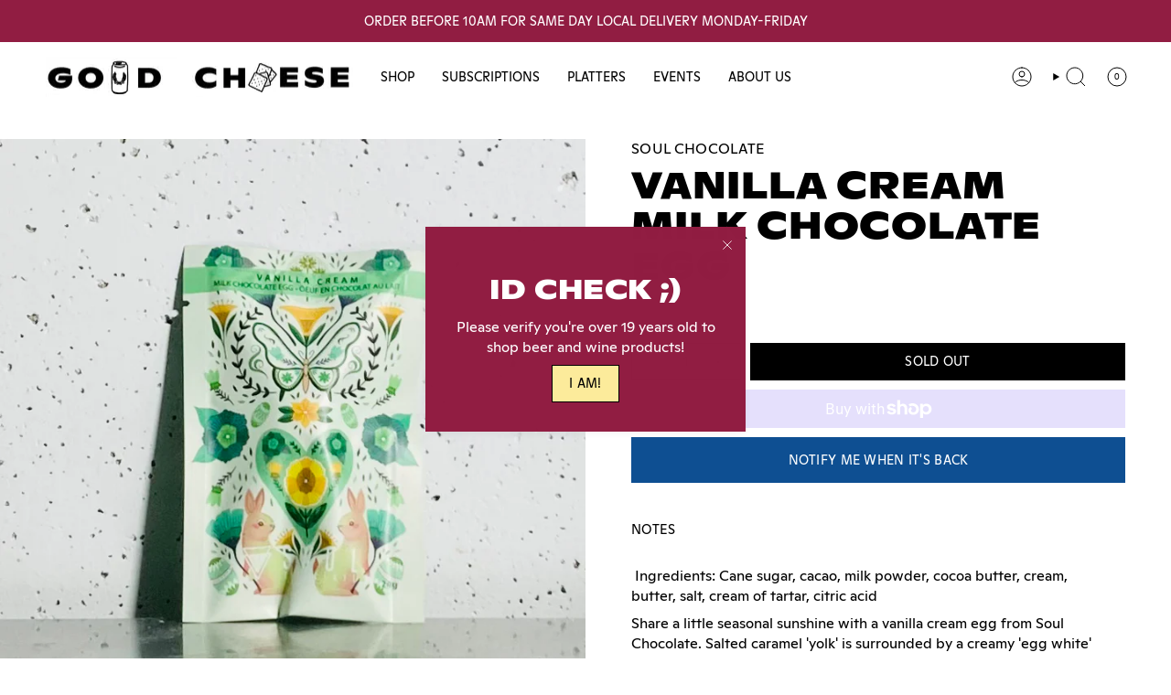

--- FILE ---
content_type: text/html; charset=utf-8
request_url: https://goodcheese.ca/products/vanilla-cream-milk-chocolate-egg?section_id=api-product-grid-item
body_size: 256
content:
<div id="shopify-section-api-product-grid-item" class="shopify-section">

<div data-api-content>
<div
    class="grid-item product-item  product-item--left product-item--outer-text  "
    id="product-item--api-product-grid-item-6668816547973"
    data-grid-item
    
  >
    <div class="product-item__image" data-product-image>
      <a
        class="product-link"
        href="/products/vanilla-cream-milk-chocolate-egg"
        aria-label="Vanilla Cream Milk Chocolate Egg"
        data-product-link="/products/vanilla-cream-milk-chocolate-egg"
      ><div class="product-item__bg" data-product-image-default><figure class="image-wrapper image-wrapper--cover lazy-image lazy-image--backfill is-loading" style="--aspect-ratio: 1;" data-aos="img-in"
  data-aos-delay="||itemAnimationDelay||"
  data-aos-duration="800"
  data-aos-anchor="||itemAnimationAnchor||"
  data-aos-easing="ease-out-quart"><img src="//goodcheese.ca/cdn/shop/products/image_04ecb482-0899-4db3-a001-c9c5757a1ec8.heic?crop=center&amp;height=752&amp;v=1648840943&amp;width=752" alt="" width="752" height="752" loading="eager" srcset="//goodcheese.ca/cdn/shop/products/image_04ecb482-0899-4db3-a001-c9c5757a1ec8.heic?v=1648840943&amp;width=136 136w, //goodcheese.ca/cdn/shop/products/image_04ecb482-0899-4db3-a001-c9c5757a1ec8.heic?v=1648840943&amp;width=160 160w, //goodcheese.ca/cdn/shop/products/image_04ecb482-0899-4db3-a001-c9c5757a1ec8.heic?v=1648840943&amp;width=180 180w, //goodcheese.ca/cdn/shop/products/image_04ecb482-0899-4db3-a001-c9c5757a1ec8.heic?v=1648840943&amp;width=220 220w, //goodcheese.ca/cdn/shop/products/image_04ecb482-0899-4db3-a001-c9c5757a1ec8.heic?v=1648840943&amp;width=254 254w, //goodcheese.ca/cdn/shop/products/image_04ecb482-0899-4db3-a001-c9c5757a1ec8.heic?v=1648840943&amp;width=284 284w, //goodcheese.ca/cdn/shop/products/image_04ecb482-0899-4db3-a001-c9c5757a1ec8.heic?v=1648840943&amp;width=292 292w, //goodcheese.ca/cdn/shop/products/image_04ecb482-0899-4db3-a001-c9c5757a1ec8.heic?v=1648840943&amp;width=320 320w, //goodcheese.ca/cdn/shop/products/image_04ecb482-0899-4db3-a001-c9c5757a1ec8.heic?v=1648840943&amp;width=480 480w, //goodcheese.ca/cdn/shop/products/image_04ecb482-0899-4db3-a001-c9c5757a1ec8.heic?v=1648840943&amp;width=528 528w, //goodcheese.ca/cdn/shop/products/image_04ecb482-0899-4db3-a001-c9c5757a1ec8.heic?v=1648840943&amp;width=640 640w, //goodcheese.ca/cdn/shop/products/image_04ecb482-0899-4db3-a001-c9c5757a1ec8.heic?v=1648840943&amp;width=720 720w" sizes="500px" fetchpriority="high" class=" is-loading ">
</figure>

&nbsp;</div></a>

      <span class="badge-box align--top-left
     badge--sold-out
    "
    data-aos="fade"
    data-aos-delay="||itemAnimationDelay||"
    data-aos-duration="800"
    data-aos-anchor="||itemAnimationAnchor||">Sold Out
</span>
    </div>

    <div
      class="product-information"
      style="--swatch-size: var(--swatch-size-filters);"
      data-product-information
    >
      <div class="product-item__info body-medium">
  <a class="product-link" href="/products/vanilla-cream-milk-chocolate-egg" data-product-link="/products/vanilla-cream-milk-chocolate-egg">

    
          <span class="product-item__vendor">Soul Chocolate</span>
          <p class="product-item__title">Vanilla Cream Milk Chocolate Egg</p>

          <div class="product-item__price__holder">

            <span class="product-item__subheading"></span></div>

  <div class="product-item__price" data-product-price>
<span class="price">
  
    <span class="new-price">
      
$4.00
</span>
    
  
</span>
</div>

    
        </a></div>
    </div>
  </div></div></div>

--- FILE ---
content_type: application/x-javascript
request_url: https://app.sealsubscriptions.com/shopify/public/status/shop/good-cheese.myshopify.com.js?1769997841
body_size: -372
content:
var sealsubscriptions_settings_updated='1769882640';